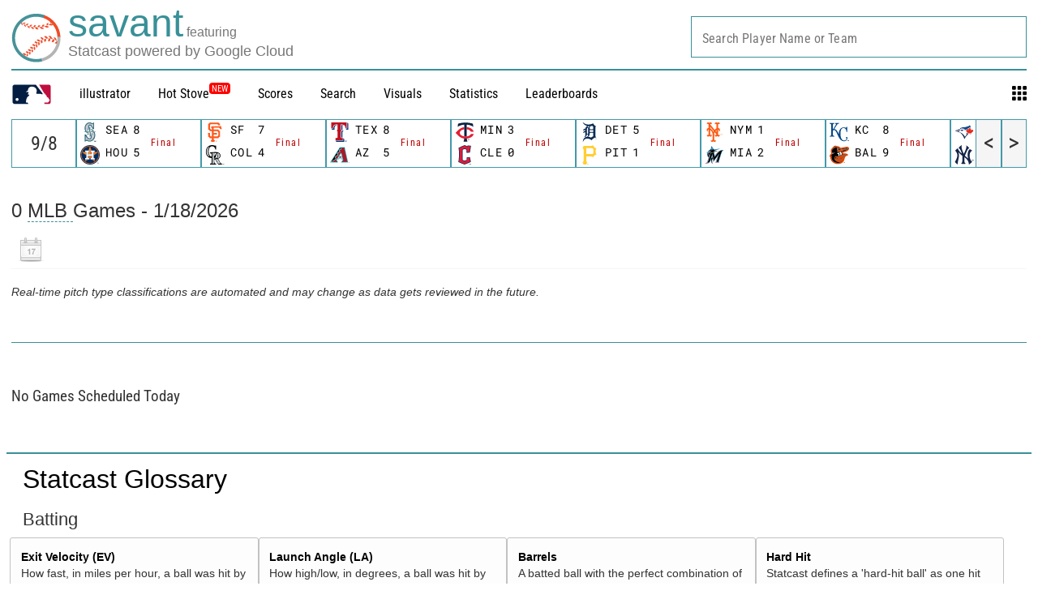

--- FILE ---
content_type: application/x-javascript;charset=utf-8
request_url: https://ans.mlb.com/id?d_visid_ver=2.1.0&d_fieldgroup=A&mcorgid=A65F776A5245B01B0A490D44%40AdobeOrg&mid=28964782973567053392067166730113702048&ts=1768727943383
body_size: -158
content:
{"mid":"28964782973567053392067166730113702048","id":"34B652C37E6662DF-600006422224FF08"}